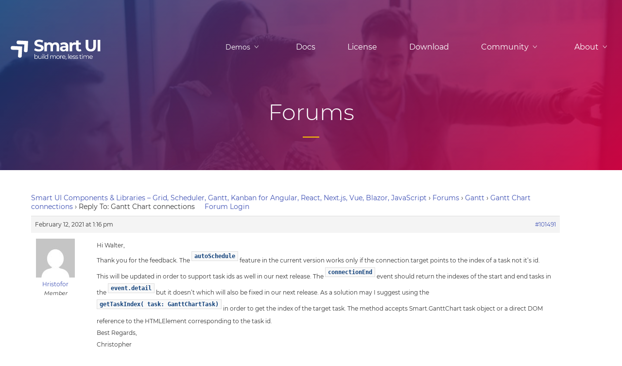

--- FILE ---
content_type: image/svg+xml
request_url: https://www.htmlelements.com/wp-content/design/assets/images/logo-htmlelements.svg
body_size: 26918
content:
<svg xmlns="http://www.w3.org/2000/svg" xmlns:xlink="http://www.w3.org/1999/xlink" width="238" zoomAndPan="magnify" viewBox="0 0 178.5 56.249996" height="75" preserveAspectRatio="xMidYMid meet" version="1.0"><defs><g/><clipPath id="7c935f21c1"><path d="M 5 26 L 26 26 L 26 48 L 5 48 Z M 5 26 " clip-rule="nonzero"/></clipPath><clipPath id="f2d12f87b1"><path d="M 0.929688 29.75 L 15.601562 16.183594 L 35.699219 37.925781 L 21.023438 51.488281 Z M 0.929688 29.75 " clip-rule="nonzero"/></clipPath><clipPath id="d3017e541d"><path d="M 0.929688 29.75 L 15.601562 16.183594 L 35.699219 37.925781 L 21.023438 51.488281 Z M 0.929688 29.75 " clip-rule="nonzero"/></clipPath><clipPath id="eeb47a60d3"><path d="M 15 16 L 37 16 L 37 38 L 15 38 Z M 15 16 " clip-rule="nonzero"/></clipPath><clipPath id="2df5b5487e"><path d="M 11.457031 20.015625 L 26.132812 6.453125 L 46.226562 28.191406 L 31.554688 41.757812 Z M 11.457031 20.015625 " clip-rule="nonzero"/></clipPath><clipPath id="4306809b93"><path d="M 11.457031 20.015625 L 26.132812 6.453125 L 46.226562 28.191406 L 31.554688 41.757812 Z M 11.457031 20.015625 " clip-rule="nonzero"/></clipPath></defs><g clip-path="url(#7c935f21c1)"><g clip-path="url(#f2d12f87b1)"><g clip-path="url(#d3017e541d)"><path fill="#ffffff" d="M 25.804688 27.320312 L 8.015625 26.53125 C 4.582031 26.378906 4 33.070312 8.070312 33.183594 L 19.140625 33.480469 L 18.292969 44.617188 C 18.035156 48.011719 24.648438 48.367188 24.839844 44.921875 Z M 25.804688 27.320312 " fill-opacity="1" fill-rule="nonzero"/></g></g></g><g clip-path="url(#eeb47a60d3)"><g clip-path="url(#2df5b5487e)"><g clip-path="url(#4306809b93)"><path fill="#ffffff" d="M 36.332031 17.589844 L 18.546875 16.800781 C 15.109375 16.644531 14.53125 23.339844 18.601562 23.449219 L 29.667969 23.75 L 28.824219 34.886719 C 28.566406 38.277344 35.179688 38.636719 35.367188 35.1875 Z M 36.332031 17.589844 " fill-opacity="1" fill-rule="nonzero"/></g></g></g><g fill="#ffffff" fill-opacity="1"><g transform="translate(46.301843, 35.893455)"><g><path d="M 9.109375 0.34375 C 7.503906 0.34375 5.945312 0.125 4.4375 -0.3125 C 2.9375 -0.75 1.726562 -1.316406 0.8125 -2.015625 L 2.421875 -5.5625 C 3.296875 -4.925781 4.332031 -4.410156 5.53125 -4.015625 C 6.738281 -3.628906 7.941406 -3.4375 9.140625 -3.4375 C 10.484375 -3.4375 11.472656 -3.632812 12.109375 -4.03125 C 12.753906 -4.425781 13.078125 -4.957031 13.078125 -5.625 C 13.078125 -6.101562 12.882812 -6.503906 12.5 -6.828125 C 12.125 -7.148438 11.640625 -7.40625 11.046875 -7.59375 C 10.460938 -7.789062 9.664062 -8.007812 8.65625 -8.25 C 7.09375 -8.613281 5.816406 -8.976562 4.828125 -9.34375 C 3.835938 -9.71875 2.988281 -10.3125 2.28125 -11.125 C 1.570312 -11.9375 1.21875 -13.023438 1.21875 -14.390625 C 1.21875 -15.578125 1.535156 -16.648438 2.171875 -17.609375 C 2.816406 -18.566406 3.785156 -19.328125 5.078125 -19.890625 C 6.367188 -20.453125 7.945312 -20.734375 9.8125 -20.734375 C 11.113281 -20.734375 12.382812 -20.578125 13.625 -20.265625 C 14.875 -19.960938 15.960938 -19.519531 16.890625 -18.9375 L 15.4375 -15.34375 C 13.550781 -16.414062 11.664062 -16.953125 9.78125 -16.953125 C 8.46875 -16.953125 7.492188 -16.738281 6.859375 -16.3125 C 6.222656 -15.882812 5.90625 -15.320312 5.90625 -14.625 C 5.90625 -13.925781 6.269531 -13.40625 7 -13.0625 C 7.726562 -12.71875 8.84375 -12.382812 10.34375 -12.0625 C 11.894531 -11.6875 13.164062 -11.3125 14.15625 -10.9375 C 15.144531 -10.570312 15.992188 -9.992188 16.703125 -9.203125 C 17.410156 -8.410156 17.765625 -7.332031 17.765625 -5.96875 C 17.765625 -4.800781 17.4375 -3.738281 16.78125 -2.78125 C 16.132812 -1.820312 15.160156 -1.0625 13.859375 -0.5 C 12.554688 0.0625 10.972656 0.34375 9.109375 0.34375 Z M 9.109375 0.34375 "/></g></g></g><g fill="#ffffff" fill-opacity="1"><g transform="translate(63.197793, 35.893455)"><g><path d="M 22.171875 -15.90625 C 24.128906 -15.90625 25.6875 -15.328125 26.84375 -14.171875 C 28 -13.015625 28.578125 -11.28125 28.578125 -8.96875 L 28.578125 0 L 24.03125 0 L 24.03125 -8.265625 C 24.03125 -9.515625 23.769531 -10.441406 23.25 -11.046875 C 22.738281 -11.660156 22.007812 -11.96875 21.0625 -11.96875 C 19.988281 -11.96875 19.140625 -11.625 18.515625 -10.9375 C 17.898438 -10.25 17.59375 -9.222656 17.59375 -7.859375 L 17.59375 0 L 13.046875 0 L 13.046875 -8.265625 C 13.046875 -10.734375 12.054688 -11.96875 10.078125 -11.96875 C 9.023438 -11.96875 8.1875 -11.625 7.5625 -10.9375 C 6.945312 -10.25 6.640625 -9.222656 6.640625 -7.859375 L 6.640625 0 L 2.09375 0 L 2.09375 -15.671875 L 6.4375 -15.671875 L 6.4375 -13.859375 C 7.019531 -14.523438 7.734375 -15.03125 8.578125 -15.375 C 9.421875 -15.726562 10.347656 -15.90625 11.359375 -15.90625 C 12.460938 -15.90625 13.460938 -15.6875 14.359375 -15.25 C 15.253906 -14.8125 15.972656 -14.175781 16.515625 -13.34375 C 17.148438 -14.15625 17.957031 -14.785156 18.9375 -15.234375 C 19.925781 -15.679688 21.003906 -15.90625 22.171875 -15.90625 Z M 22.171875 -15.90625 "/></g></g></g><g fill="#ffffff" fill-opacity="1"><g transform="translate(92.066615, 35.893455)"><g><path d="M 8.421875 -15.90625 C 10.847656 -15.90625 12.707031 -15.328125 14 -14.171875 C 15.300781 -13.015625 15.953125 -11.269531 15.953125 -8.9375 L 15.953125 0 L 11.703125 0 L 11.703125 -1.953125 C 10.847656 -0.492188 9.257812 0.234375 6.9375 0.234375 C 5.726562 0.234375 4.679688 0.03125 3.796875 -0.375 C 2.910156 -0.78125 2.234375 -1.34375 1.765625 -2.0625 C 1.304688 -2.78125 1.078125 -3.597656 1.078125 -4.515625 C 1.078125 -5.972656 1.625 -7.117188 2.71875 -7.953125 C 3.820312 -8.785156 5.519531 -9.203125 7.8125 -9.203125 L 11.421875 -9.203125 C 11.421875 -10.191406 11.117188 -10.953125 10.515625 -11.484375 C 9.910156 -12.023438 9.007812 -12.296875 7.8125 -12.296875 C 6.96875 -12.296875 6.144531 -12.160156 5.34375 -11.890625 C 4.539062 -11.628906 3.859375 -11.273438 3.296875 -10.828125 L 1.65625 -14.015625 C 2.507812 -14.609375 3.535156 -15.070312 4.734375 -15.40625 C 5.929688 -15.738281 7.160156 -15.90625 8.421875 -15.90625 Z M 8.0625 -2.828125 C 8.84375 -2.828125 9.53125 -3.003906 10.125 -3.359375 C 10.726562 -3.722656 11.160156 -4.253906 11.421875 -4.953125 L 11.421875 -6.546875 L 8.296875 -6.546875 C 6.429688 -6.546875 5.5 -5.9375 5.5 -4.71875 C 5.5 -4.132812 5.726562 -3.671875 6.1875 -3.328125 C 6.644531 -2.992188 7.269531 -2.828125 8.0625 -2.828125 Z M 8.0625 -2.828125 "/></g></g></g><g fill="#ffffff" fill-opacity="1"><g transform="translate(108.350818, 35.893455)"><g><path d="M 6.4375 -13.59375 C 6.976562 -14.351562 7.707031 -14.925781 8.625 -15.3125 C 9.550781 -15.707031 10.617188 -15.90625 11.828125 -15.90625 L 11.828125 -11.703125 C 11.316406 -11.742188 10.976562 -11.765625 10.8125 -11.765625 C 9.507812 -11.765625 8.488281 -11.398438 7.75 -10.671875 C 7.007812 -9.941406 6.640625 -8.847656 6.640625 -7.390625 L 6.640625 0 L 2.09375 0 L 2.09375 -15.671875 L 6.4375 -15.671875 Z M 6.4375 -13.59375 "/></g></g></g><g fill="#ffffff" fill-opacity="1"><g transform="translate(119.216632, 35.893455)"><g><path d="M 12.203125 -0.75 C 11.753906 -0.425781 11.203125 -0.179688 10.546875 -0.015625 C 9.898438 0.148438 9.21875 0.234375 8.5 0.234375 C 6.632812 0.234375 5.191406 -0.238281 4.171875 -1.1875 C 3.160156 -2.144531 2.65625 -3.546875 2.65625 -5.390625 L 2.65625 -11.828125 L 0.234375 -11.828125 L 0.234375 -15.3125 L 2.65625 -15.3125 L 2.65625 -19.140625 L 7.1875 -19.140625 L 7.1875 -15.3125 L 11.09375 -15.3125 L 11.09375 -11.828125 L 7.1875 -11.828125 L 7.1875 -5.453125 C 7.1875 -4.785156 7.359375 -4.269531 7.703125 -3.90625 C 8.046875 -3.550781 8.523438 -3.375 9.140625 -3.375 C 9.859375 -3.375 10.472656 -3.570312 10.984375 -3.96875 Z M 12.203125 -0.75 "/></g></g></g><g fill="#ffffff" fill-opacity="1"><g transform="translate(130.198972, 35.893455)"><g/></g></g><g fill="#ffffff" fill-opacity="1"><g transform="translate(136.753386, 35.893455)"><g><path d="M 11.46875 0.34375 C 8.5625 0.34375 6.296875 -0.457031 4.671875 -2.0625 C 3.054688 -3.675781 2.25 -5.976562 2.25 -8.96875 L 2.25 -20.390625 L 6.953125 -20.390625 L 6.953125 -9.140625 C 6.953125 -5.492188 8.46875 -3.671875 11.5 -3.671875 C 12.976562 -3.671875 14.101562 -4.109375 14.875 -4.984375 C 15.65625 -5.867188 16.046875 -7.253906 16.046875 -9.140625 L 16.046875 -20.390625 L 20.703125 -20.390625 L 20.703125 -8.96875 C 20.703125 -5.976562 19.890625 -3.675781 18.265625 -2.0625 C 16.648438 -0.457031 14.382812 0.34375 11.46875 0.34375 Z M 11.46875 0.34375 "/></g></g></g><g fill="#ffffff" fill-opacity="1"><g transform="translate(158.018999, 35.893455)"><g><path d="M 2.421875 -20.390625 L 7.140625 -20.390625 L 7.140625 0 L 2.421875 0 Z M 2.421875 -20.390625 "/></g></g></g><g fill="#ffffff" fill-opacity="1"><g transform="translate(46.608141, 49.397556)"><g><path d="M 4.203125 -6.03125 C 4.765625 -6.03125 5.273438 -5.898438 5.734375 -5.640625 C 6.191406 -5.390625 6.546875 -5.03125 6.796875 -4.5625 C 7.054688 -4.101562 7.1875 -3.578125 7.1875 -2.984375 C 7.1875 -2.398438 7.054688 -1.875 6.796875 -1.40625 C 6.546875 -0.945312 6.191406 -0.585938 5.734375 -0.328125 C 5.273438 -0.0664062 4.765625 0.0625 4.203125 0.0625 C 3.703125 0.0625 3.253906 -0.0390625 2.859375 -0.25 C 2.460938 -0.46875 2.144531 -0.78125 1.90625 -1.1875 L 1.90625 0 L 1.125 0 L 1.125 -8.4375 L 1.9375 -8.4375 L 1.9375 -4.84375 C 2.1875 -5.226562 2.503906 -5.519531 2.890625 -5.71875 C 3.285156 -5.925781 3.722656 -6.03125 4.203125 -6.03125 Z M 4.15625 -0.65625 C 4.570312 -0.65625 4.945312 -0.75 5.28125 -0.9375 C 5.625 -1.132812 5.890625 -1.410156 6.078125 -1.765625 C 6.273438 -2.128906 6.375 -2.535156 6.375 -2.984375 C 6.375 -3.441406 6.273438 -3.847656 6.078125 -4.203125 C 5.890625 -4.566406 5.625 -4.84375 5.28125 -5.03125 C 4.945312 -5.226562 4.570312 -5.328125 4.15625 -5.328125 C 3.726562 -5.328125 3.34375 -5.226562 3 -5.03125 C 2.664062 -4.84375 2.398438 -4.566406 2.203125 -4.203125 C 2.015625 -3.847656 1.921875 -3.441406 1.921875 -2.984375 C 1.921875 -2.535156 2.015625 -2.128906 2.203125 -1.765625 C 2.398438 -1.410156 2.664062 -1.132812 3 -0.9375 C 3.34375 -0.75 3.726562 -0.65625 4.15625 -0.65625 Z M 4.15625 -0.65625 "/></g></g></g><g fill="#ffffff" fill-opacity="1"><g transform="translate(53.656195, 49.397556)"><g><path d="M 6.515625 -5.984375 L 6.515625 0 L 5.75 0 L 5.75 -1.09375 C 5.53125 -0.726562 5.234375 -0.441406 4.859375 -0.234375 C 4.492188 -0.0351562 4.070312 0.0625 3.59375 0.0625 C 2.8125 0.0625 2.191406 -0.15625 1.734375 -0.59375 C 1.285156 -1.03125 1.0625 -1.671875 1.0625 -2.515625 L 1.0625 -5.984375 L 1.875 -5.984375 L 1.875 -2.59375 C 1.875 -1.96875 2.03125 -1.488281 2.34375 -1.15625 C 2.65625 -0.832031 3.097656 -0.671875 3.671875 -0.671875 C 4.304688 -0.671875 4.800781 -0.859375 5.15625 -1.234375 C 5.519531 -1.617188 5.703125 -2.15625 5.703125 -2.84375 L 5.703125 -5.984375 Z M 6.515625 -5.984375 "/></g></g></g><g fill="#ffffff" fill-opacity="1"><g transform="translate(60.647409, 49.397556)"><g><path d="M 1.125 -5.984375 L 1.9375 -5.984375 L 1.9375 0 L 1.125 0 Z M 1.546875 -7.296875 C 1.378906 -7.296875 1.238281 -7.347656 1.125 -7.453125 C 1.007812 -7.566406 0.953125 -7.707031 0.953125 -7.875 C 0.953125 -8.019531 1.007812 -8.148438 1.125 -8.265625 C 1.238281 -8.378906 1.378906 -8.4375 1.546875 -8.4375 C 1.710938 -8.4375 1.847656 -8.378906 1.953125 -8.265625 C 2.066406 -8.160156 2.125 -8.035156 2.125 -7.890625 C 2.125 -7.710938 2.066406 -7.566406 1.953125 -7.453125 C 1.847656 -7.347656 1.710938 -7.296875 1.546875 -7.296875 Z M 1.546875 -7.296875 "/></g></g></g><g fill="#ffffff" fill-opacity="1"><g transform="translate(63.045959, 49.397556)"><g><path d="M 1.125 -8.4375 L 1.9375 -8.4375 L 1.9375 0 L 1.125 0 Z M 1.125 -8.4375 "/></g></g></g><g fill="#ffffff" fill-opacity="1"><g transform="translate(65.444508, 49.397556)"><g><path d="M 6.59375 -8.4375 L 6.59375 0 L 5.8125 0 L 5.8125 -1.1875 C 5.570312 -0.78125 5.25 -0.46875 4.84375 -0.25 C 4.445312 -0.0390625 4 0.0625 3.5 0.0625 C 2.9375 0.0625 2.425781 -0.0664062 1.96875 -0.328125 C 1.519531 -0.585938 1.164062 -0.945312 0.90625 -1.40625 C 0.644531 -1.875 0.515625 -2.398438 0.515625 -2.984375 C 0.515625 -3.578125 0.644531 -4.101562 0.90625 -4.5625 C 1.164062 -5.03125 1.519531 -5.390625 1.96875 -5.640625 C 2.425781 -5.898438 2.9375 -6.03125 3.5 -6.03125 C 3.988281 -6.03125 4.425781 -5.925781 4.8125 -5.71875 C 5.207031 -5.519531 5.53125 -5.226562 5.78125 -4.84375 L 5.78125 -8.4375 Z M 3.578125 -0.65625 C 3.992188 -0.65625 4.367188 -0.75 4.703125 -0.9375 C 5.035156 -1.132812 5.300781 -1.410156 5.5 -1.765625 C 5.695312 -2.128906 5.796875 -2.535156 5.796875 -2.984375 C 5.796875 -3.441406 5.695312 -3.847656 5.5 -4.203125 C 5.300781 -4.566406 5.035156 -4.84375 4.703125 -5.03125 C 4.367188 -5.226562 3.992188 -5.328125 3.578125 -5.328125 C 3.148438 -5.328125 2.765625 -5.226562 2.421875 -5.03125 C 2.085938 -4.84375 1.820312 -4.566406 1.625 -4.203125 C 1.4375 -3.847656 1.34375 -3.441406 1.34375 -2.984375 C 1.34375 -2.535156 1.4375 -2.128906 1.625 -1.765625 C 1.820312 -1.410156 2.085938 -1.132812 2.421875 -0.9375 C 2.765625 -0.75 3.148438 -0.65625 3.578125 -0.65625 Z M 3.578125 -0.65625 "/></g></g></g><g fill="#ffffff" fill-opacity="1"><g transform="translate(72.492562, 49.397556)"><g/></g></g><g fill="#ffffff" fill-opacity="1"><g transform="translate(74.811538, 49.397556)"><g><path d="M 8.59375 -6.03125 C 9.34375 -6.03125 9.929688 -5.8125 10.359375 -5.375 C 10.785156 -4.945312 11 -4.3125 11 -3.46875 L 11 0 L 10.1875 0 L 10.1875 -3.390625 C 10.1875 -4.015625 10.035156 -4.488281 9.734375 -4.8125 C 9.441406 -5.132812 9.019531 -5.296875 8.46875 -5.296875 C 7.851562 -5.296875 7.363281 -5.101562 7 -4.71875 C 6.644531 -4.34375 6.46875 -3.816406 6.46875 -3.140625 L 6.46875 0 L 5.671875 0 L 5.671875 -3.390625 C 5.671875 -4.015625 5.519531 -4.488281 5.21875 -4.8125 C 4.914062 -5.132812 4.488281 -5.296875 3.9375 -5.296875 C 3.320312 -5.296875 2.832031 -5.101562 2.46875 -4.71875 C 2.113281 -4.34375 1.9375 -3.816406 1.9375 -3.140625 L 1.9375 0 L 1.125 0 L 1.125 -5.984375 L 1.90625 -5.984375 L 1.90625 -4.890625 C 2.113281 -5.253906 2.40625 -5.535156 2.78125 -5.734375 C 3.164062 -5.929688 3.601562 -6.03125 4.09375 -6.03125 C 4.59375 -6.03125 5.023438 -5.921875 5.390625 -5.703125 C 5.765625 -5.492188 6.039062 -5.179688 6.21875 -4.765625 C 6.4375 -5.160156 6.753906 -5.46875 7.171875 -5.6875 C 7.585938 -5.914062 8.0625 -6.03125 8.59375 -6.03125 Z M 8.59375 -6.03125 "/></g></g></g><g fill="#ffffff" fill-opacity="1"><g transform="translate(86.213523, 49.397556)"><g><path d="M 3.578125 0.0625 C 2.992188 0.0625 2.46875 -0.0664062 2 -0.328125 C 1.539062 -0.597656 1.175781 -0.960938 0.90625 -1.421875 C 0.644531 -1.878906 0.515625 -2.398438 0.515625 -2.984375 C 0.515625 -3.578125 0.644531 -4.101562 0.90625 -4.5625 C 1.175781 -5.019531 1.539062 -5.378906 2 -5.640625 C 2.46875 -5.898438 2.992188 -6.03125 3.578125 -6.03125 C 4.148438 -6.03125 4.664062 -5.898438 5.125 -5.640625 C 5.59375 -5.378906 5.957031 -5.019531 6.21875 -4.5625 C 6.476562 -4.101562 6.609375 -3.578125 6.609375 -2.984375 C 6.609375 -2.398438 6.476562 -1.878906 6.21875 -1.421875 C 5.957031 -0.960938 5.59375 -0.597656 5.125 -0.328125 C 4.664062 -0.0664062 4.148438 0.0625 3.578125 0.0625 Z M 3.578125 -0.65625 C 3.992188 -0.65625 4.367188 -0.75 4.703125 -0.9375 C 5.046875 -1.132812 5.3125 -1.410156 5.5 -1.765625 C 5.695312 -2.128906 5.796875 -2.535156 5.796875 -2.984375 C 5.796875 -3.441406 5.695312 -3.847656 5.5 -4.203125 C 5.3125 -4.566406 5.046875 -4.84375 4.703125 -5.03125 C 4.367188 -5.226562 3.992188 -5.328125 3.578125 -5.328125 C 3.148438 -5.328125 2.765625 -5.226562 2.421875 -5.03125 C 2.085938 -4.84375 1.820312 -4.566406 1.625 -4.203125 C 1.4375 -3.847656 1.34375 -3.441406 1.34375 -2.984375 C 1.34375 -2.535156 1.4375 -2.128906 1.625 -1.765625 C 1.820312 -1.410156 2.085938 -1.132812 2.421875 -0.9375 C 2.765625 -0.75 3.148438 -0.65625 3.578125 -0.65625 Z M 3.578125 -0.65625 "/></g></g></g><g fill="#ffffff" fill-opacity="1"><g transform="translate(92.681802, 49.397556)"><g><path d="M 1.90625 -4.8125 C 2.09375 -5.21875 2.375 -5.519531 2.75 -5.71875 C 3.125 -5.925781 3.585938 -6.03125 4.140625 -6.03125 L 4.140625 -5.25 L 3.953125 -5.25 C 3.316406 -5.25 2.820312 -5.054688 2.46875 -4.671875 C 2.113281 -4.285156 1.9375 -3.742188 1.9375 -3.046875 L 1.9375 0 L 1.125 0 L 1.125 -5.984375 L 1.90625 -5.984375 Z M 1.90625 -4.8125 "/></g></g></g><g fill="#ffffff" fill-opacity="1"><g transform="translate(96.58092, 49.397556)"><g><path d="M 6.328125 -2.734375 L 1.328125 -2.734375 C 1.378906 -2.117188 1.617188 -1.617188 2.046875 -1.234375 C 2.484375 -0.847656 3.03125 -0.65625 3.6875 -0.65625 C 4.0625 -0.65625 4.398438 -0.722656 4.703125 -0.859375 C 5.015625 -0.992188 5.285156 -1.1875 5.515625 -1.4375 L 5.96875 -0.921875 C 5.707031 -0.597656 5.375 -0.351562 4.96875 -0.1875 C 4.570312 -0.0195312 4.132812 0.0625 3.65625 0.0625 C 3.039062 0.0625 2.492188 -0.0664062 2.015625 -0.328125 C 1.546875 -0.597656 1.175781 -0.960938 0.90625 -1.421875 C 0.644531 -1.878906 0.515625 -2.398438 0.515625 -2.984375 C 0.515625 -3.578125 0.640625 -4.101562 0.890625 -4.5625 C 1.148438 -5.019531 1.5 -5.378906 1.9375 -5.640625 C 2.382812 -5.898438 2.890625 -6.03125 3.453125 -6.03125 C 4.003906 -6.03125 4.5 -5.898438 4.9375 -5.640625 C 5.375 -5.378906 5.71875 -5.019531 5.96875 -4.5625 C 6.21875 -4.101562 6.34375 -3.578125 6.34375 -2.984375 Z M 3.453125 -5.328125 C 2.867188 -5.328125 2.378906 -5.144531 1.984375 -4.78125 C 1.597656 -4.414062 1.378906 -3.9375 1.328125 -3.34375 L 5.578125 -3.34375 C 5.523438 -3.9375 5.300781 -4.414062 4.90625 -4.78125 C 4.519531 -5.144531 4.035156 -5.328125 3.453125 -5.328125 Z M 3.453125 -5.328125 "/></g></g></g><g fill="#ffffff" fill-opacity="1"><g transform="translate(102.787743, 49.397556)"><g><path d="M 1.21875 -1.1875 C 1.394531 -1.1875 1.535156 -1.125 1.640625 -1 C 1.753906 -0.882812 1.8125 -0.738281 1.8125 -0.5625 C 1.8125 -0.476562 1.796875 -0.378906 1.765625 -0.265625 C 1.742188 -0.160156 1.707031 -0.0390625 1.65625 0.09375 L 1.1875 1.65625 L 0.640625 1.65625 L 1.03125 0.015625 C 0.90625 -0.0234375 0.800781 -0.0976562 0.71875 -0.203125 C 0.644531 -0.304688 0.609375 -0.425781 0.609375 -0.5625 C 0.609375 -0.738281 0.664062 -0.882812 0.78125 -1 C 0.894531 -1.125 1.039062 -1.1875 1.21875 -1.1875 Z M 1.21875 -1.1875 "/></g></g></g><g fill="#ffffff" fill-opacity="1"><g transform="translate(104.538316, 49.397556)"><g/></g></g><g fill="#ffffff" fill-opacity="1"><g transform="translate(106.857292, 49.397556)"><g><path d="M 1.125 -8.4375 L 1.9375 -8.4375 L 1.9375 0 L 1.125 0 Z M 1.125 -8.4375 "/></g></g></g><g fill="#ffffff" fill-opacity="1"><g transform="translate(109.255841, 49.397556)"><g><path d="M 6.328125 -2.734375 L 1.328125 -2.734375 C 1.378906 -2.117188 1.617188 -1.617188 2.046875 -1.234375 C 2.484375 -0.847656 3.03125 -0.65625 3.6875 -0.65625 C 4.0625 -0.65625 4.398438 -0.722656 4.703125 -0.859375 C 5.015625 -0.992188 5.285156 -1.1875 5.515625 -1.4375 L 5.96875 -0.921875 C 5.707031 -0.597656 5.375 -0.351562 4.96875 -0.1875 C 4.570312 -0.0195312 4.132812 0.0625 3.65625 0.0625 C 3.039062 0.0625 2.492188 -0.0664062 2.015625 -0.328125 C 1.546875 -0.597656 1.175781 -0.960938 0.90625 -1.421875 C 0.644531 -1.878906 0.515625 -2.398438 0.515625 -2.984375 C 0.515625 -3.578125 0.640625 -4.101562 0.890625 -4.5625 C 1.148438 -5.019531 1.5 -5.378906 1.9375 -5.640625 C 2.382812 -5.898438 2.890625 -6.03125 3.453125 -6.03125 C 4.003906 -6.03125 4.5 -5.898438 4.9375 -5.640625 C 5.375 -5.378906 5.71875 -5.019531 5.96875 -4.5625 C 6.21875 -4.101562 6.34375 -3.578125 6.34375 -2.984375 Z M 3.453125 -5.328125 C 2.867188 -5.328125 2.378906 -5.144531 1.984375 -4.78125 C 1.597656 -4.414062 1.378906 -3.9375 1.328125 -3.34375 L 5.578125 -3.34375 C 5.523438 -3.9375 5.300781 -4.414062 4.90625 -4.78125 C 4.519531 -5.144531 4.035156 -5.328125 3.453125 -5.328125 Z M 3.453125 -5.328125 "/></g></g></g><g fill="#ffffff" fill-opacity="1"><g transform="translate(115.462664, 49.397556)"><g><path d="M 2.734375 0.0625 C 2.242188 0.0625 1.773438 -0.00390625 1.328125 -0.140625 C 0.890625 -0.285156 0.546875 -0.46875 0.296875 -0.6875 L 0.65625 -1.3125 C 0.90625 -1.125 1.21875 -0.960938 1.59375 -0.828125 C 1.976562 -0.703125 2.375 -0.640625 2.78125 -0.640625 C 3.332031 -0.640625 3.738281 -0.722656 4 -0.890625 C 4.257812 -1.066406 4.390625 -1.3125 4.390625 -1.625 C 4.390625 -1.84375 4.316406 -2.015625 4.171875 -2.140625 C 4.023438 -2.265625 3.84375 -2.359375 3.625 -2.421875 C 3.40625 -2.492188 3.113281 -2.554688 2.75 -2.609375 C 2.269531 -2.703125 1.878906 -2.796875 1.578125 -2.890625 C 1.285156 -2.984375 1.035156 -3.144531 0.828125 -3.375 C 0.617188 -3.601562 0.515625 -3.921875 0.515625 -4.328125 C 0.515625 -4.828125 0.722656 -5.234375 1.140625 -5.546875 C 1.554688 -5.867188 2.132812 -6.03125 2.875 -6.03125 C 3.257812 -6.03125 3.644531 -5.976562 4.03125 -5.875 C 4.425781 -5.769531 4.75 -5.632812 5 -5.46875 L 4.640625 -4.828125 C 4.148438 -5.160156 3.5625 -5.328125 2.875 -5.328125 C 2.363281 -5.328125 1.972656 -5.234375 1.703125 -5.046875 C 1.441406 -4.867188 1.3125 -4.632812 1.3125 -4.34375 C 1.3125 -4.113281 1.382812 -3.929688 1.53125 -3.796875 C 1.6875 -3.660156 1.875 -3.5625 2.09375 -3.5 C 2.3125 -3.4375 2.613281 -3.367188 3 -3.296875 C 3.476562 -3.203125 3.859375 -3.109375 4.140625 -3.015625 C 4.429688 -2.929688 4.679688 -2.78125 4.890625 -2.5625 C 5.097656 -2.34375 5.203125 -2.039062 5.203125 -1.65625 C 5.203125 -1.125 4.984375 -0.703125 4.546875 -0.390625 C 4.109375 -0.0859375 3.503906 0.0625 2.734375 0.0625 Z M 2.734375 0.0625 "/></g></g></g><g fill="#ffffff" fill-opacity="1"><g transform="translate(120.362162, 49.397556)"><g><path d="M 2.734375 0.0625 C 2.242188 0.0625 1.773438 -0.00390625 1.328125 -0.140625 C 0.890625 -0.285156 0.546875 -0.46875 0.296875 -0.6875 L 0.65625 -1.3125 C 0.90625 -1.125 1.21875 -0.960938 1.59375 -0.828125 C 1.976562 -0.703125 2.375 -0.640625 2.78125 -0.640625 C 3.332031 -0.640625 3.738281 -0.722656 4 -0.890625 C 4.257812 -1.066406 4.390625 -1.3125 4.390625 -1.625 C 4.390625 -1.84375 4.316406 -2.015625 4.171875 -2.140625 C 4.023438 -2.265625 3.84375 -2.359375 3.625 -2.421875 C 3.40625 -2.492188 3.113281 -2.554688 2.75 -2.609375 C 2.269531 -2.703125 1.878906 -2.796875 1.578125 -2.890625 C 1.285156 -2.984375 1.035156 -3.144531 0.828125 -3.375 C 0.617188 -3.601562 0.515625 -3.921875 0.515625 -4.328125 C 0.515625 -4.828125 0.722656 -5.234375 1.140625 -5.546875 C 1.554688 -5.867188 2.132812 -6.03125 2.875 -6.03125 C 3.257812 -6.03125 3.644531 -5.976562 4.03125 -5.875 C 4.425781 -5.769531 4.75 -5.632812 5 -5.46875 L 4.640625 -4.828125 C 4.148438 -5.160156 3.5625 -5.328125 2.875 -5.328125 C 2.363281 -5.328125 1.972656 -5.234375 1.703125 -5.046875 C 1.441406 -4.867188 1.3125 -4.632812 1.3125 -4.34375 C 1.3125 -4.113281 1.382812 -3.929688 1.53125 -3.796875 C 1.6875 -3.660156 1.875 -3.5625 2.09375 -3.5 C 2.3125 -3.4375 2.613281 -3.367188 3 -3.296875 C 3.476562 -3.203125 3.859375 -3.109375 4.140625 -3.015625 C 4.429688 -2.929688 4.679688 -2.78125 4.890625 -2.5625 C 5.097656 -2.34375 5.203125 -2.039062 5.203125 -1.65625 C 5.203125 -1.125 4.984375 -0.703125 4.546875 -0.390625 C 4.109375 -0.0859375 3.503906 0.0625 2.734375 0.0625 Z M 2.734375 0.0625 "/></g></g></g><g fill="#ffffff" fill-opacity="1"><g transform="translate(125.261659, 49.397556)"><g/></g></g><g fill="#ffffff" fill-opacity="1"><g transform="translate(127.580635, 49.397556)"><g><path d="M 4.28125 -0.359375 C 4.125 -0.222656 3.929688 -0.117188 3.703125 -0.046875 C 3.484375 0.0234375 3.253906 0.0625 3.015625 0.0625 C 2.453125 0.0625 2.019531 -0.0859375 1.71875 -0.390625 C 1.414062 -0.703125 1.265625 -1.132812 1.265625 -1.6875 L 1.265625 -5.296875 L 0.1875 -5.296875 L 0.1875 -5.984375 L 1.265625 -5.984375 L 1.265625 -7.296875 L 2.0625 -7.296875 L 2.0625 -5.984375 L 3.890625 -5.984375 L 3.890625 -5.296875 L 2.0625 -5.296875 L 2.0625 -1.734375 C 2.0625 -1.367188 2.148438 -1.09375 2.328125 -0.90625 C 2.515625 -0.726562 2.773438 -0.640625 3.109375 -0.640625 C 3.273438 -0.640625 3.4375 -0.664062 3.59375 -0.71875 C 3.75 -0.769531 3.882812 -0.84375 4 -0.9375 Z M 4.28125 -0.359375 "/></g></g></g><g fill="#ffffff" fill-opacity="1"><g transform="translate(131.536593, 49.397556)"><g><path d="M 1.125 -5.984375 L 1.9375 -5.984375 L 1.9375 0 L 1.125 0 Z M 1.546875 -7.296875 C 1.378906 -7.296875 1.238281 -7.347656 1.125 -7.453125 C 1.007812 -7.566406 0.953125 -7.707031 0.953125 -7.875 C 0.953125 -8.019531 1.007812 -8.148438 1.125 -8.265625 C 1.238281 -8.378906 1.378906 -8.4375 1.546875 -8.4375 C 1.710938 -8.4375 1.847656 -8.378906 1.953125 -8.265625 C 2.066406 -8.160156 2.125 -8.035156 2.125 -7.890625 C 2.125 -7.710938 2.066406 -7.566406 1.953125 -7.453125 C 1.847656 -7.347656 1.710938 -7.296875 1.546875 -7.296875 Z M 1.546875 -7.296875 "/></g></g></g><g fill="#ffffff" fill-opacity="1"><g transform="translate(133.935143, 49.397556)"><g><path d="M 8.59375 -6.03125 C 9.34375 -6.03125 9.929688 -5.8125 10.359375 -5.375 C 10.785156 -4.945312 11 -4.3125 11 -3.46875 L 11 0 L 10.1875 0 L 10.1875 -3.390625 C 10.1875 -4.015625 10.035156 -4.488281 9.734375 -4.8125 C 9.441406 -5.132812 9.019531 -5.296875 8.46875 -5.296875 C 7.851562 -5.296875 7.363281 -5.101562 7 -4.71875 C 6.644531 -4.34375 6.46875 -3.816406 6.46875 -3.140625 L 6.46875 0 L 5.671875 0 L 5.671875 -3.390625 C 5.671875 -4.015625 5.519531 -4.488281 5.21875 -4.8125 C 4.914062 -5.132812 4.488281 -5.296875 3.9375 -5.296875 C 3.320312 -5.296875 2.832031 -5.101562 2.46875 -4.71875 C 2.113281 -4.34375 1.9375 -3.816406 1.9375 -3.140625 L 1.9375 0 L 1.125 0 L 1.125 -5.984375 L 1.90625 -5.984375 L 1.90625 -4.890625 C 2.113281 -5.253906 2.40625 -5.535156 2.78125 -5.734375 C 3.164062 -5.929688 3.601562 -6.03125 4.09375 -6.03125 C 4.59375 -6.03125 5.023438 -5.921875 5.390625 -5.703125 C 5.765625 -5.492188 6.039062 -5.179688 6.21875 -4.765625 C 6.4375 -5.160156 6.753906 -5.46875 7.171875 -5.6875 C 7.585938 -5.914062 8.0625 -6.03125 8.59375 -6.03125 Z M 8.59375 -6.03125 "/></g></g></g><g fill="#ffffff" fill-opacity="1"><g transform="translate(145.337128, 49.397556)"><g><path d="M 6.328125 -2.734375 L 1.328125 -2.734375 C 1.378906 -2.117188 1.617188 -1.617188 2.046875 -1.234375 C 2.484375 -0.847656 3.03125 -0.65625 3.6875 -0.65625 C 4.0625 -0.65625 4.398438 -0.722656 4.703125 -0.859375 C 5.015625 -0.992188 5.285156 -1.1875 5.515625 -1.4375 L 5.96875 -0.921875 C 5.707031 -0.597656 5.375 -0.351562 4.96875 -0.1875 C 4.570312 -0.0195312 4.132812 0.0625 3.65625 0.0625 C 3.039062 0.0625 2.492188 -0.0664062 2.015625 -0.328125 C 1.546875 -0.597656 1.175781 -0.960938 0.90625 -1.421875 C 0.644531 -1.878906 0.515625 -2.398438 0.515625 -2.984375 C 0.515625 -3.578125 0.640625 -4.101562 0.890625 -4.5625 C 1.148438 -5.019531 1.5 -5.378906 1.9375 -5.640625 C 2.382812 -5.898438 2.890625 -6.03125 3.453125 -6.03125 C 4.003906 -6.03125 4.5 -5.898438 4.9375 -5.640625 C 5.375 -5.378906 5.71875 -5.019531 5.96875 -4.5625 C 6.21875 -4.101562 6.34375 -3.578125 6.34375 -2.984375 Z M 3.453125 -5.328125 C 2.867188 -5.328125 2.378906 -5.144531 1.984375 -4.78125 C 1.597656 -4.414062 1.378906 -3.9375 1.328125 -3.34375 L 5.578125 -3.34375 C 5.523438 -3.9375 5.300781 -4.414062 4.90625 -4.78125 C 4.519531 -5.144531 4.035156 -5.328125 3.453125 -5.328125 Z M 3.453125 -5.328125 "/></g></g></g></svg>